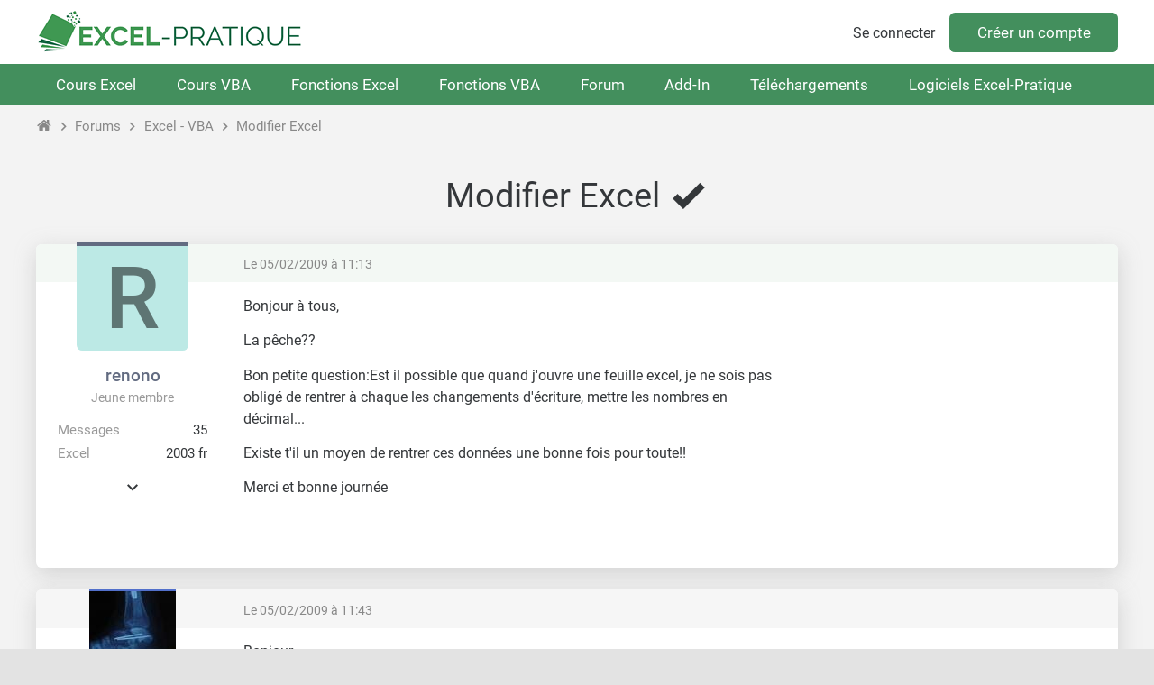

--- FILE ---
content_type: text/html; charset=UTF-8
request_url: https://forum.excel-pratique.com/excel/modifier-excel-9734
body_size: 5425
content:
<!doctype html><html lang="fr"><head><meta charset="utf-8"><title>Modifier Excel</title><meta name="description" content="La pêche?? Bon petite question:Est il possible que quand j&#039;ouvre une feuille excel, je ne sois pas obligé de rentrer à chaque les changements d&#039;écriture, met..."><meta name="viewport" content="width=device-width, minimum-scale=0.5, maximum-scale=2, initial-scale=1"><meta name="Distribution" content="global"><meta name="Rating" content="General"><meta http-equiv="Content-language" content="fr"><meta property="og:site_name" content="Excel-Pratique"><meta property="og:type" content="website"><meta property="og:url" content="https://forum.excel-pratique.com/excel/modifier-excel-9734"><meta property="og:title" content="Modifier Excel"><meta property="og:description" content="La pêche?? Bon petite question:Est il possible que quand j&#039;ouvre une feuille excel, je ne sois pas obligé de rentrer à chaque les changements d&#039;écriture, met..."><meta property="og:image" content="https://forum.excel-pratique.com/template/img/fr/logo-og.png"><meta name="twitter:card" content="summary_large_image"><meta name="twitter:site" content="@Excel_Pratique"><link rel="canonical" href="https://forum.excel-pratique.com/excel/modifier-excel-9734"><link rel="apple-touch-icon" sizes="180x180" href="https://forum.excel-pratique.com/template/img/ico/apple-touch-icon.png"><link rel="icon" type="image/png" sizes="32x32" href="https://forum.excel-pratique.com/template/img/ico/favicon-32x32.png"><link rel="icon" type="image/png" sizes="16x16" href="https://forum.excel-pratique.com/template/img/ico/favicon-16x16.png"><link rel="manifest" href="https://forum.excel-pratique.com/template/img/ico/site.webmanifest"><link rel="mask-icon" href="https://forum.excel-pratique.com/template/img/ico/safari-pinned-tab.svg" color="#3f9852"><meta name="msapplication-TileColor" content="#3f9852"><meta name="msapplication-config" content="https://forum.excel-pratique.com/template/img/ico/browserconfig.xml"><meta name="theme-color" content="#ffffff"><link rel="stylesheet" href="https://forum.excel-pratique.com/template/css/mini.css?v=34" type="text/css"><style>.post div.avatar.poster_5295:before{background:#626b81}.post div.avatar.poster_4593:before{background:#5270cb}.post div.avatar.poster_6052:before{background:#626b81}</style><script async src="https://pagead2.googlesyndication.com/pagead/js/adsbygoogle.js?client=ca-pub-2623991112761097" crossorigin="anonymous"></script><script async src="https://www.googletagmanager.com/gtag/js?id=G-2CB0PE2M7Q"></script>
<script>
  window.dataLayer = window.dataLayer || [];
  function gtag(){dataLayer.push(arguments);}
  gtag('js', new Date());
  gtag('config', 'G-2CB0PE2M7Q');
</script></head><body id="c_excel" class="p_topic afficher_fr"><header role="banner"><div id="header" class="container"><a href="https://excel-pratique.com" id="logo"></a><div class="compte"><a href="https://forum.excel-pratique.com/compte/login?u=aHR0cHM6Ly9mb3J1bS5leGNlbC1wcmF0aXF1ZS5jb20vZXhjZWwvbW9kaWZpZXItZXhjZWwtOTczNA==" class="login">Se connecter</a><a href="https://excel-pratique.com/fr/compte/inscription" class="submit">Créer un compte</a></div></div></header><nav id="nav" role="navigation"><ul id="nav_site" class="container"><li class="bouton_nav"><a href="https://excel-pratique.com/fr/formation-excel" class="nav_menu">Cours Excel</a><ul class="nav_sous_menu"><a href="https://excel-pratique.com/fr/formation-excel/feuille"><li>1. Les bases</li></a><a href="https://excel-pratique.com/fr/formation-excel/bordures"><li>2. Les tableaux</li></a><a href="https://excel-pratique.com/fr/formation-excel/format-nombres"><li>3. Les formats</li></a><a href="https://excel-pratique.com/fr/formation-excel/formes"><li>4. Insertion d'objets</li></a><a href="https://excel-pratique.com/fr/formation-excel/recopie"><li>5. Recopie incrémentée</li></a><a href="https://excel-pratique.com/fr/formation-excel/formules"><li>6. Formules et fonctions</li></a><a href="https://excel-pratique.com/fr/formation-excel/graphiques"><li>7. Les graphiques</li></a><a href="https://excel-pratique.com/fr/formation-excel/mise-en-forme-conditionnelle"><li>8. Mise en forme conditionnelle</li></a><a href="https://excel-pratique.com/fr/formation-excel/trier"><li>9. Tri et filtres</li></a><a href="https://excel-pratique.com/fr/formation-excel/validation-donnees"><li>10. Validation de données</li></a><a href="https://excel-pratique.com/fr/formation-excel/tableau-croise-dynamique"><li>11. Tableau croisé dynamique</li></a><a href="https://excel-pratique.com/fr/astuces"><li>12. Astuces</li></a></ul></li><li class="bouton_nav"><a href="https://excel-pratique.com/fr/vba" class="nav_menu">Cours VBA</a><ul class="nav_sous_menu"><a href="https://excel-pratique.com/fr/vba/introduction"><li>1. Introduction</li></a><a href="https://excel-pratique.com/fr/vba/selections"><li>2. Les feuilles et cellules</li></a><a href="https://excel-pratique.com/fr/vba/variables"><li>3. Les variables</li></a><a href="https://excel-pratique.com/fr/vba/conditions"><li>4. Les conditions</li></a><a href="https://excel-pratique.com/fr/vba/boucles"><li>5. Les boucles</li></a><a href="https://excel-pratique.com/fr/vba/procedures_fonctions"><li>6. Les procédures et fonctions</li></a><a href="https://excel-pratique.com/fr/vba/boites_de_dialogue"><li>7. Les boîtes de dialogue</li></a><a href="https://excel-pratique.com/fr/vba/evenements_classeur"><li>8. Les événements</li></a><a href="https://excel-pratique.com/fr/vba/userform"><li>9. Les formulaires et contrôles</li></a><a href="https://excel-pratique.com/fr/vba/tableaux_vba"><li>10. Les tableaux</li></a><a href="https://excel-pratique.com/fr/vba/fonctions_vba"><li>11. Compléments</li></a><a href="https://excel-pratique.com/fr/astuces_vba"><li>12. Astuces VBA</li></a></ul></li><li class="bouton_nav"><a href="https://excel-pratique.com/fr/fonctions" class="nav_menu">Fonctions Excel</a><ul class="nav_sous_menu"><a href="https://excel-pratique.com/fr/fonctions/excel-date-et-heure"><li>Date et heure</li></a><a href="https://excel-pratique.com/fr/fonctions/excel-logique"><li>Logique</li></a><a href="https://excel-pratique.com/fr/fonctions/excel-math-et-trigo"><li>Math et trigo</li></a><a href="https://excel-pratique.com/fr/fonctions/excel-recherche-et-reference"><li>Recherche et référence</li></a><a href="https://excel-pratique.com/fr/fonctions/excel-statistiques"><li>Statistiques</li></a><a href="https://excel-pratique.com/fr/fonctions/excel-texte"><li>Texte</li></a><a href="https://excel-pratique.com/fr/fonctions/excel-compatibilite"><li>Compatibilité</li></a></ul></li><li class="bouton_nav"><a href="https://excel-pratique.com/fr/fonctions-vba" class="nav_menu">Fonctions VBA</a><ul class="nav_sous_menu"><a href="https://excel-pratique.com/fr/fonctions-vba/boites-dialogue"><li>Boîtes de dialogue</li></a><a href="https://excel-pratique.com/fr/fonctions-vba/dates"><li>Dates et heures</li></a><a href="https://excel-pratique.com/fr/fonctions-vba/nombres"><li>Nombres et math</li></a><a href="https://excel-pratique.com/fr/fonctions-vba/tableaux"><li>Tableaux</li></a><a href="https://excel-pratique.com/fr/fonctions-vba/condition"><li>Tests et conditions</li></a><a href="https://excel-pratique.com/fr/fonctions-vba/texte"><li>Texte</li></a></ul></li><li class="bouton_nav"><a href="https://forum.excel-pratique.com" class="nav_menu">Forum</a></li><li class="bouton_nav"><a href="https://excel-pratique.com/fr/fonctions-complementaires" class="nav_menu">Add-In</a><ul class="nav_sous_menu"><a href="https://excel-pratique.com/fr/fonctions-complementaires/"><li>Pack de fonctions complémentaires</li></a><a href="https://excel-pratique.com/fr/fonctions-complementaires/fonctions-excel"><li>Liste des fonctions Excel</li></a><a href="https://excel-pratique.com/fr/fonctions-complementaires/fonctions-vba"><li>Liste des fonctions VBA</li></a><a href="https://excel-pratique.com/fr/fonctions-complementaires/installation-macro-complementaire"><li>Installation et mise à jour</li></a></ul></li><li class="bouton_nav"><a href="https://excel-pratique.com/fr/telechargements" class="nav_menu">Téléchargements</a><ul class="nav_sous_menu"><a href="https://excel-pratique.com/fr/telechargements/finance-c3"><li>Bourse, finance</li></a><a href="https://excel-pratique.com/fr/telechargements/budget-gestion-de-comptes-c4"><li>Budget, gestion de comptes</li></a><a href="https://excel-pratique.com/fr/telechargements/calendriers-c5"><li>Calendriers</li></a><a href="https://excel-pratique.com/fr/telechargements/comptabilite-c6"><li>Comptabilité</li></a><a href="https://excel-pratique.com/fr/telechargements/convertisseurs-c7"><li>Convertisseurs</li></a><a href="https://excel-pratique.com/fr/telechargements/gestion-commerciale-c8"><li>Gestion commerciale</li></a><a href="https://excel-pratique.com/fr/telechargements/gestion-du-personnel-c9"><li>Gestion du personnel</li></a><a href="https://excel-pratique.com/fr/telechargements/jeux-c10"><li>Jeux</li></a><a href="https://excel-pratique.com/fr/telechargements/loisirs-c11"><li>Loisirs</li></a><a href="https://excel-pratique.com/fr/telechargements/outils-de-gestion-c12"><li>Outils de gestion divers</li></a><a href="https://excel-pratique.com/fr/telechargements/outils-mathematiques-c13"><li>Outils mathématiques</li></a><a href="https://excel-pratique.com/fr/telechargements/plannings-c14"><li>Plannings</li></a><a href="https://excel-pratique.com/fr/telechargements/sante-alimentation-c15"><li>Santé, alimentation</li></a><a href="https://excel-pratique.com/fr/telechargements/sport-c16"><li>Sport</li></a><a href="https://excel-pratique.com/fr/telechargements/utilitaires-c17"><li>Utilitaires</li></a><a href="https://excel-pratique.com/fr/telechargements/inclassables-c18"><li>Inclassables</li></a></ul></li><li class="bouton_nav"><a href="https://excel-pratique.com/fr/logiciels" class="nav_menu">Logiciels Excel-Pratique</a><ul class="nav_sous_menu"><a href="https://excel-pratique.com/fr/logiciels/gestion-stock"><li>Stock-Pratique</li></a><a href="https://excel-pratique.com/fr/logiciels/gestion-projets"><li>Projets-Pratique</li></a><a href="https://excel-pratique.com/fr/logiciels/logiciel_de_comptabilite"><li>Compta-Pratique</li></a><a href="https://excel-pratique.com/fr/logiciels/planning_pratique"><li>Planning-Pratique</li></a><a href="https://excel-pratique.com/fr/logiciels/gestion-bom"><li>BOM-Pratique</li></a><a href="https://excel-pratique.com/fr/logiciels/gestion-contacts"><li>Contacts-Pratique</li></a><a href="https://excel-pratique.com/fr/logiciels/calendrier_pratique"><li>Calendrier-Pratique</li></a></ul></li></ul></nav><nav id="sous_nav" role="navigation"><ul id="nav_forum" class="container"></ul></nav><nav aria-label="Breadcrumb" class="container breadcrumb"><a href="https://excel-pratique.com" title="Page d'accueil du site" class="icon-home"></a><i class="icon-chevron-right"></i><a href="https://forum.excel-pratique.com" title="Page d'accueil du forum">Forums</a><i class="icon-chevron-right"></i><a href="https://forum.excel-pratique.com/excel">Excel - VBA</a><i class="icon-chevron-right"></i><a href="https://forum.excel-pratique.com/excel/modifier-excel-9734">Modifier Excel</a></nav><article id="article" class="container" role="main"><h1>Modifier Excel <i class="icon-check-bold"></i></h1><div class="grid grid_2 grid_pagination"><div><div class="masque"><div></div></div></div><div class="right"></div></div><div id="p55378" class="post bloc_centre"><div class="haut solution0"></div><div class="haut solution0 mini gris grid grid_2"><div><a href="https://forum.excel-pratique.com/s/goto/55378" class="gris" title="Lien vers ce message">Le 05/02/2009 à 11:13</a></div><div class="h_droit"></div></div><div class="profil" role="complementary"><div class="avatar avatar_defaut poster_5295" style="background:rgb(188,233,229);color:rgb(94,117,115)">r</div><div class="profil_infos"><a href="https://forum.excel-pratique.com/membre/5295" class="pseudo" style="color:#626b81">renono</a><mini class="gris2">Jeune membre</mini><dl><dt>Messages</dt><dd>35</dd></dl><dl><dt>Excel</dt><dd>2003 fr</dd></dl><div id="infos_supp_55378" class="infos_supp no_mobile"><dl><dt>Inscrit</dt><dd>11/09/2008</dd></dl></div><span onclick="affInfos(55378);return false;" id="infos_55378" class="afficher_infos_supp icon-chevron-down no_mobile"></span></div></div><div class="message"><div class="as_carre2e1fcc04b0">
					
					<!-- FORUM - carre -->
					<ins class="adsbygoogle"
						data-full-width-responsive="true"
						data-ad-format="rectangle"
						data-ad-client="ca-pub-2623991112761097"
						data-ad-slot="6409260098"></ins>
					<script>
					(adsbygoogle = window.adsbygoogle || []).push({});
					</script>
					</div><div class="texte"><p>Bonjour à tous,</p><p>La pêche??</p><p>Bon petite question:Est il possible que quand j'ouvre une feuille excel, je ne sois pas obligé de rentrer à chaque les changements d'écriture, mettre les nombres en décimal...</p><p>Existe t'il un moyen de rentrer ces données une bonne fois pour toute!!</p><p>Merci et bonne journée</p></div></div></div><div id="p55386" class="post bloc_centre"><div class="haut"></div><div class="haut mini gris grid grid_2"><div><a href="https://forum.excel-pratique.com/s/goto/55386" class="gris" title="Lien vers ce message">Le 05/02/2009 à 11:43</a></div><div class="h_droit"></div></div><div class="profil" role="complementary"><div class="avatar poster_4593" style="background:#fff url(https://forum.excel-pratique.com/template/img/avatar/user/4593.jpg);width:96px;height:96px"></div><div class="profil_infos"><a href="https://forum.excel-pratique.com/membre/4593" class="pseudo" style="color:#5270cb">Sylvain TBM</a><mini class="gris2">Membre dévoué</mini><dl><dt>Messages</dt><dd>538</dd></dl><dl><dt>Excel</dt><dd>2003 FR</dd></dl><div id="infos_supp_55386" class="infos_supp no_mobile"><dl><dt>Inscrit</dt><dd>11/06/2008</dd></dl><dl><dt>Emploi</dt><dd>Dessinateur Industriel</dd></dl></div><span onclick="affInfos(55386);return false;" id="infos_55386" class="afficher_infos_supp icon-chevron-down no_mobile"></span></div></div><div class="message"><div class="texte"><p>Bonjour,</p><p>Tu peux utiliser les modèles.</p><p>Mets en forme ton classeur tel que tu voudrais qu'il s'ouvre (formats de cellules, nombre de feuilles, couleurs,...)</p><p>Ficher/Enregistrer sous =&gt; Type de fichier : Modèle (*.xlt) (par défaut enregistré dans documents and settings/utilisateur/Application data/Microsoft/Modèles</p><p>Quand tu veux créer un nouveau fichier :</p><p>Ouvres Excel</p><p>Affiche le volet Office (Ctrl+ F1)</p><p>Cliques sur "Créer un nouveau classeur"</p><p>Cliques sur Modèles "sur mon ordinateur"</p><p>Sélectionne ton modèle et valide</p><p>Et voilou <ej style="background:url(https://forum.excel-pratique.com/template/img/emojis/1f609.svg)" role="icon" alt="&#x1f609;"></ej></p></div></div></div><div id="p55387" class="post bloc_centre"><div class="haut"></div><div class="haut mini gris grid grid_2"><div><a href="https://forum.excel-pratique.com/s/goto/55387" class="gris" title="Lien vers ce message">Le 05/02/2009 à 11:44</a></div><div class="h_droit"></div></div><div class="profil" role="complementary"><div class="avatar poster_6052" style="background:#fff url(https://forum.excel-pratique.com/template/img/avatar/user/6052.jpg);width:100px;height:100px"></div><div class="profil_infos"><a href="https://forum.excel-pratique.com/membre/6052" class="pseudo" style="color:#626b81">ilaw</a><mini class="gris2">Membre habitué</mini><dl><dt>Messages</dt><dd>76</dd></dl><dl><dt>Excel</dt><dd>2003 FR; 2007 FR &amp; OpenOffice</dd></dl><div id="infos_supp_55387" class="infos_supp no_mobile"><dl><dt>Inscrit</dt><dd>26/11/2008</dd></dl></div><span onclick="affInfos(55387);return false;" id="infos_55387" class="afficher_infos_supp icon-chevron-down no_mobile"></span></div></div><div class="message"><div class="texte"><p>Bonjour,</p><p>J'avais déjà posé cette question, "si je t'ai bien compris", voici le lien pour voir la réponse :</p><p><a href="https://www.excel-pratique.com/forum/viewtopic.php?t=9003&highlight=">https://www.excel-pratique.com/forum/viewtopic.php?t=9003&highlight=</a></p><p>Au sinon, j'ai fais ce qui m'a était dis,</p><p>Créer un document Excel sous le format "Modèle" avec les paramètres (enregistré sur toutes les feuilles) que je voulais et quand je veux avoir ces paramètres, j'ouvre ce Modèle.</p><p>En espérant t'avoir été utile.</p><p>ILAW</p></div></div></div><div id="p55402" class="post bloc_centre"><div class="haut"></div><div class="haut mini gris grid grid_2"><div><a href="https://forum.excel-pratique.com/s/goto/55402" class="gris" title="Lien vers ce message">Le 05/02/2009 à 14:08</a></div><div class="h_droit"></div></div><div class="profil" role="complementary"><div class="avatar avatar_defaut poster_5295" style="background:rgb(188,233,229);color:rgb(94,117,115)">r</div><div class="profil_infos"><a href="https://forum.excel-pratique.com/membre/5295" class="pseudo" style="color:#626b81">renono</a><mini class="gris2">Jeune membre</mini><dl><dt>Messages</dt><dd>35</dd></dl><dl><dt>Excel</dt><dd>2003 fr</dd></dl><div id="infos_supp_55402" class="infos_supp no_mobile"><dl><dt>Inscrit</dt><dd>11/09/2008</dd></dl></div><span onclick="affInfos(55402);return false;" id="infos_55402" class="afficher_infos_supp icon-chevron-down no_mobile"></span></div></div><div class="message"><div class="as_carre98efc1e03e">
					
					<!-- FORUM - carre -->
					<ins class="adsbygoogle"
						data-full-width-responsive="true"
						data-ad-format="rectangle"
						data-ad-client="ca-pub-2623991112761097"
						data-ad-slot="6409260098"></ins>
					<script>
					(adsbygoogle = window.adsbygoogle || []).push({});
					</script>
					</div><div class="texte"><p>Super,ça marche</p><p>Merci.</p></div></div></div><div class="grid grid_2 grid_pagination"><div><div></div></div><div class="right"></div></div><div class="cases_choix grid_1"><a href="https://forum.excel-pratique.com/recherche/modifier#resultats">Rechercher des sujets similaires à "modifier"</a></div><nav aria-label="Breadcrumb" class="container breadcrumb"><a href="https://excel-pratique.com" title="Page d'accueil du site" class="icon-home"></a><i class="icon-chevron-right"></i><a href="https://forum.excel-pratique.com" title="Page d'accueil du forum">Forums</a><i class="icon-chevron-right"></i><a href="https://forum.excel-pratique.com/excel">Excel - VBA</a><i class="icon-chevron-right"></i><a href="https://forum.excel-pratique.com/excel/modifier-excel-9734">Modifier Excel</a></nav></article></div><footer role="contentinfo"><div class="container grid"><div class="bloc_footer"><p>Excel-Pratique</p><ul><li><a href="https://excel-pratique.com/fr/formation-excel">Formation Excel</a></li><li><a href="https://excel-pratique.com/fr/vba">Formation VBA</a></li><li><a href="https://excel-pratique.com/fr/fonctions">Fonctions Excel</a></li><li><a href="https://excel-pratique.com/fr/utilitaires">Utilitaires</a></li></ul></div><div class="bloc_footer"><p>Sheets-Pratique</p><ul><li><a href="https://sheets-pratique.com/fr/cours">Formation Google Sheets</a></li><li><a href="https://sheets-pratique.com/fr/apps-script">Formation Apps Script</a></li><li><a href="https://sheets-pratique.com/fr/fonctions">Fonctions Google Sheets</a></li><li><a href="https://sheets-pratique.com/fr/query">Fonction Query</a></li></ul></div><div class="center"><a href="#logo" class="social icon-chevron-up"></a></div><div><p class="right"><a href="https://excel-pratique.com/fr/pages/bitcoin" class="social icon-btc"></a></p><div class="right"><div class="lang"><div><a class="icon-chevron-down-after">Français</a></div><div><a href="https://forum.excel-pratique.com/en" class="lang2">English</a></div></div></div><p class="right mini">&copy; 2004-2026 - <a href="https://excel-pratique.com/fr/conditions/utilisation">Conditions d'utilisation</a> - <a href="https://excel-pratique.com/fr/conditions/confidentialite">Politique de confidentialité</a> - <a href="https://excel-pratique.com/fr/contact">Contact</a></p></div></div></footer><script type="application/ld+json">[{"@context":"https:\/\/schema.org","@type":"Organization","name":"Excel-Pratique","url":"https:\/\/excel-pratique.com","logo":"https:\/\/excel-pratique.com\/template\/img\/fr\/ico\/android-chrome-512x512.png"},{"@context":"https:\/\/schema.org","@type":"QAPage","@id":"https:\/\/forum.excel-pratique.com\/excel\/modifier-excel-9734","mainEntity":{"@type":"Question","url":"https:\/\/forum.excel-pratique.com\/excel\/modifier-excel-9734","name":"Modifier Excel","text":"La p\u00eache?? Bon petite question:Est il possible que quand j&#039;ouvre une feuille excel, je ne sois pas oblig\u00e9 de rentrer \u00e0 chaque les changements d&#039;\u00e9criture, mettre les nombres en d\u00e9cimal... Existe t&#039;il un moyen de rentrer ces donn\u00e9es une bonne fois pour toute!! Merci et bonne journ\u00e9e...","answerCount":3,"upvoteCount":0,"dateCreated":"2009-02-05T11:13:41+01:00","author":{"@type":"Person","name":"renono","url":"https:\/\/forum.excel-pratique.com\/membre\/5295"},"suggestedAnswer":[{"@type":"Answer","@id":"https:\/\/forum.excel-pratique.com\/s\/goto\/55386","text":"Tu peux utiliser les mod\u00e8les. Mets en forme ton classeur tel que tu voudrais qu&#039;il s&#039;ouvre (formats de cellules, nombre de feuilles, couleurs,...) Ficher\/Enregistrer sous =&amp;gt; Type de fichier : Mod\u00e8le (*.xlt) (par d\u00e9faut enregistr\u00e9 dans documents and settings\/utilisateur\/Application data\/Microsoft\/Mod\u00e8les Quand tu veux cr\u00e9er un nouveau fichier : Ouvres Excel Affiche le volet Office (Ctrl+ F1) Cliques sur &quot;Cr\u00e9er un nouveau classeur&quot; Cliques sur Mod\u00e8les &quot;sur mon ordinateur&quot; S\u00e9lectionne ton mod\u00e8le et valide Et voilou...","upvoteCount":0,"dateCreated":"2009-02-05T11:43:14+01:00","url":"https:\/\/forum.excel-pratique.com\/excel\/modifier-excel-9734#55386","author":{"@type":"Person","name":"Sylvain TBM","url":"https:\/\/forum.excel-pratique.com\/membre\/4593","jobTitle":"Dessinateur Industriel"}},{"@type":"Answer","@id":"https:\/\/forum.excel-pratique.com\/s\/goto\/55387","text":"J&#039;avais d\u00e9j\u00e0 pos\u00e9 cette question, &quot;si je t&#039;ai bien compris&quot;, voici le lien pour voir la r\u00e9ponse : https:\/\/www.excel-pratique.com\/forum\/viewtopic.php?t=9003&amp;highlight= Au sinon, j&#039;ai fais ce qui m&#039;a \u00e9tait dis, Cr\u00e9er un document Excel sous le format &quot;Mod\u00e8le&quot; avec les param\u00e8tres (enregistr\u00e9 sur toutes les feuilles) que je voulais et quand je veux avoir ces param\u00e8tres, j&#039;ouvre ce Mod\u00e8le. En esp\u00e9rant t&#039;avoir \u00e9t\u00e9 utile. ILAW...","upvoteCount":0,"dateCreated":"2009-02-05T11:44:06+01:00","url":"https:\/\/forum.excel-pratique.com\/excel\/modifier-excel-9734#55387","author":{"@type":"Person","name":"ilaw","url":"https:\/\/forum.excel-pratique.com\/membre\/6052"}}]}},{"@context":"https:\/\/schema.org","@type":"BreadcrumbList","itemListElement":[{"@type":"ListItem","position":1,"name":"Accueil","item":"https:\/\/excel-pratique.com"},{"@type":"ListItem","position":2,"name":"Forum","item":"https:\/\/forum.excel-pratique.com"},{"@type":"ListItem","position":3,"name":"Excel - VBA","item":"https:\/\/forum.excel-pratique.com\/excel"},{"@type":"ListItem","position":4,"name":"Modifier Excel","item":"https:\/\/forum.excel-pratique.com\/excel\/modifier-excel-9734"}]}]</script><script>function affInfos(id) {
var bloc = document.getElementById('infos_supp_'+id), mH = bloc.style.maxHeight;
bloc.style.maxHeight = mH == '14em' ? '0px' : '14em';
document.getElementById('infos_'+id).style.transform = mH == '14em' ? 'rotate(0deg)' : 'rotate(-180deg)';
}</script></body></html>

--- FILE ---
content_type: text/html; charset=utf-8
request_url: https://www.google.com/recaptcha/api2/aframe
body_size: 268
content:
<!DOCTYPE HTML><html><head><meta http-equiv="content-type" content="text/html; charset=UTF-8"></head><body><script nonce="94fMsJZ8RVeSvGVW0SpfcQ">/** Anti-fraud and anti-abuse applications only. See google.com/recaptcha */ try{var clients={'sodar':'https://pagead2.googlesyndication.com/pagead/sodar?'};window.addEventListener("message",function(a){try{if(a.source===window.parent){var b=JSON.parse(a.data);var c=clients[b['id']];if(c){var d=document.createElement('img');d.src=c+b['params']+'&rc='+(localStorage.getItem("rc::a")?sessionStorage.getItem("rc::b"):"");window.document.body.appendChild(d);sessionStorage.setItem("rc::e",parseInt(sessionStorage.getItem("rc::e")||0)+1);localStorage.setItem("rc::h",'1768925929516');}}}catch(b){}});window.parent.postMessage("_grecaptcha_ready", "*");}catch(b){}</script></body></html>